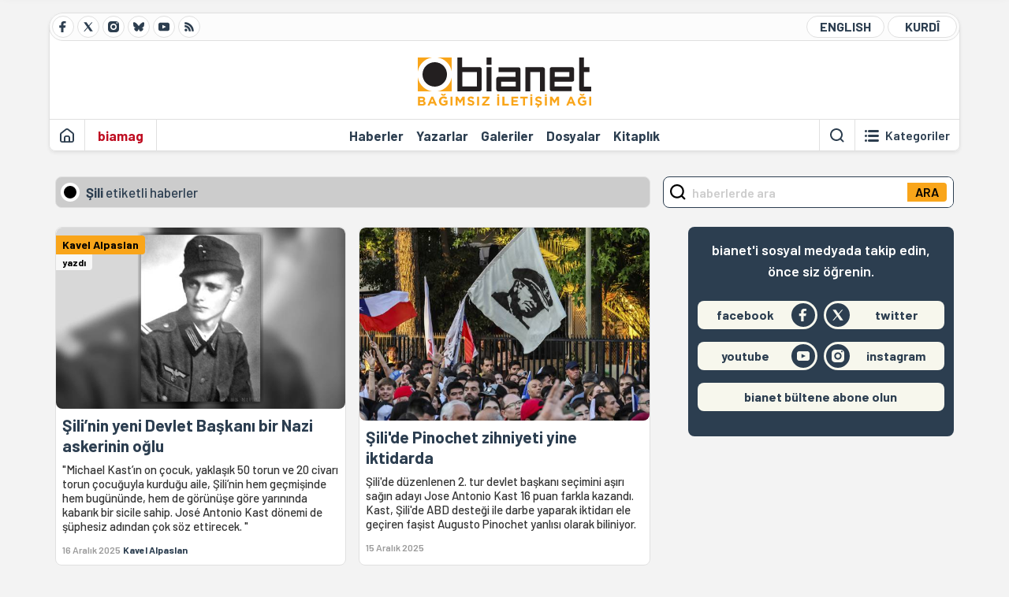

--- FILE ---
content_type: text/html; charset=utf-8
request_url: https://bianet.org/etiket/sili-1009
body_size: 16705
content:
<!DOCTYPE html><html lang=tr xml:lang=tr><head><script>window.dataLayer=window.dataLayer||[];window.dataLayer.push({'section':'Bianet'});</script><script>(function(w,d,s,l,i){w[l]=w[l]||[];w[l].push({'gtm.start':new Date().getTime(),event:'gtm.js'});var f=d.getElementsByTagName(s)[0],j=d.createElement(s),dl=l!='dataLayer'?'&l='+l:'';j.async=true;j.src='https://www.googletagmanager.com/gtm.js?id='+i+dl;f.parentNode.insertBefore(j,f);})(window,document,'script','dataLayer','GTM-T33QTD7');</script><meta charset=utf-8><meta name=viewport content="width=device-width, initial-scale=1, shrink-to-fit=no"><meta http-equiv=Content-Language content=tr><meta http-equiv=Cache-Control content="no-cache, no-store, must-revalidate"><meta http-equiv=Pragma content=no-cache><meta http-equiv=Expires content=0><link rel="shortcut icon" type=image/x-icon href=/favicon.ico><title>Şili - Bianet</title><meta itemprop=description name=description property=og:description content=""><meta itemprop=keywords name=keywords content=""><meta itemprop=identifier name=categoryid content=1009><meta property=og:title content=Şili><meta property=og:url itemprop=url content=https://bianet.org/etiket/sili-1009><meta name=twitter:url content=https://bianet.org/etiket/sili-1009><meta name=twitter:title content=Şili><meta name=twitter:description content=""><meta itemprop=genre content=News><meta itemprop=inLanguage content=tr-TR><meta itemprop=ogType property=og:type content=article><meta property=og:type content=article><meta name=msapplication-starturl content=https://bianet.org><meta name=twitter:card content=summary_large_image><meta name=twitter:widgets:new-embed-design content=on><meta name=twitter:widgets:csp content=on><link rel=canonical href=https://bianet.org/etiket/sili-1009><link rel=preconnect href=https://fonts.googleapis.com><link rel=preconnect href=https://fonts.gstatic.com crossorigin><link href="https://fonts.googleapis.com/css2?family=Barlow:ital,wght@0,400;0,500;0,600;0,700;1,400;1,500;1,600;1,700&amp;display=swap" rel=stylesheet><link rel=stylesheet href="/assets/css/main.css?v=rF0UcM0bW-J5Dpal-TQ0PkMc4VpxKuBonXeKKLg_blk" media=screen><link rel=stylesheet href=/assets/js/vendor/lightGallery/css/lightgallery-bundle.min.css media=none onload="if(media!='screen')media='screen'"><link rel=stylesheet href=/assets/js/vendor/select2/css/select2.min.css media=none onload="if(media!='screen')media='screen'"><link rel=stylesheet href="/assets/js/vendor/select2/css/select2-biatheme.css?v=EBJ32YPL0nz7-elwZf4CNSp3AmoIC2mpCJ3w4mteMWI" media=none onload="if(media!='screen')media='screen'"><script async src=https://securepubads.g.doubleclick.net/tag/js/gpt.js crossorigin=anonymous></script><script>window.googletag=window.googletag||{cmd:[]};googletag.cmd.push(function(){googletag.defineSlot('/23095218034/masthead_mobil',[300,100],'div-gpt-ad-1765913091729-0').addService(googletag.pubads());googletag.defineSlot('/23095218034/habarsonu_mobil',[[300,250],[336,280]],'div-gpt-ad-1765913132123-0').addService(googletag.pubads());googletag.defineSlot('/23095218034/habarsonu_desktop',[[960,90],[970,66],'fluid',[950,90],[980,90],[970,250],[970,90],[980,120]],'div-gpt-ad-1765913171830-0').addService(googletag.pubads());googletag.defineSlot('/23095218034/sidebar2',[[336,280],[300,250]],'div-gpt-ad-1765913200437-0').addService(googletag.pubads());googletag.defineSlot('/23095218034/sidebar-2',[[336,280],[300,250]],'div-gpt-ad-1765913228340-0').addService(googletag.pubads());googletag.defineSlot('/23095218034/sayfa_alti',[[300,250],[300,31],[300,75],[336,280],[300,50],[300,100],[320,100],[320,50]],'div-gpt-ad-1765913306932-0').addService(googletag.pubads());googletag.defineSlot('/23095218034/1',[[750,200],[728,90],[960,90],[750,100],[970,90],[970,250],[970,66],[750,300],[950,90]],'div-gpt-ad-1765913343676-0').addService(googletag.pubads());googletag.pubads().enableSingleRequest();googletag.pubads().collapseEmptyDivs();googletag.enableServices();});</script><ins data-publisher=adm-pub-6296092264 data-ad-network=667c219d865235b64ada3ccb data-ad-size="[[320, 100]], [[970, 90]]" class=adm-ads-area></ins><script src=https://static.cdn.admatic.com.tr/showad/showad.min.js></script><script>window.yaContextCb=window.yaContextCb||[]</script><script src=https://yandex.ru/ads/system/context.js async></script><script>history.scrollRestoration="manual";var adsStatus=true;</script><script type=application/javascript src=https://news.google.com/swg/js/v1/swg-basic.js></script><script>(self.SWG_BASIC=self.SWG_BASIC||[]).push(basicSubscriptions=>{basicSubscriptions.setOnEntitlementsResponse(entitlementsPromise=>{entitlementsPromise.then(entitlements=>{if(entitlements.enablesThisWithCacheableEntitlements()){adsStatus=false;window.addEventListener('load',function(){var ads=document.querySelectorAll('ins');ads.forEach(function(ad){ad.remove();});});basicSubscriptions.dismissSwgUI();}});});basicSubscriptions.init({type:"NewsArticle",isPartOfType:["Product"],isPartOfProductId:"CAowxYmcCw:openaccess",clientOptions:{theme:"light",lang:"tr"},});});</script><body><noscript><iframe src="https://www.googletagmanager.com/ns.html?id=GTM-T33QTD7" height=0 width=0 style=display:none;visibility:hidden></iframe></noscript><header class=header--desktop><div class='container header-wrapper shadow-sm'><div class='top-bar row'><div class='social col-4'><a href=https://www.facebook.com/bagimsiziletisimagi class='btn btn--social btn--circle btn--social--facebook' target=_blank><img src=https://static.bianet.org/icons/icon-facebook.svg alt="Facebook'ta Bianet"></a> <a href=https://twitter.com/bianet_org class='btn btn--social btn--circle btn--social--twitter' target=_blank><img src=https://static.bianet.org/icons/icon-twitter.svg alt="Twitter'da Bianet"></a> <a href=https://www.instagram.com/bianetorg class='btn btn--social btn--circle btn--social--instagram' target=_blank><img src=https://static.bianet.org/icons/icon-instagram.svg alt="Instagram'da Bianet"></a> <a href=https://bsky.app/profile/bianet.org class='btn btn--social btn--circle btn--social--bluesky' target=_blank><img src=https://static.bianet.org/icons/icon-bluesky.svg alt="Bluesky'da Bianet"></a> <a href=https://www.youtube.com/user/bianetorg class='btn btn--social btn--circle btn--social--youtube' target=_blank><img src=https://static.bianet.org/icons/icon-youtube.svg alt="Youtube'da Bianet"></a> <a href=/rss/bianet class='btn btn--social btn--circle btn--social--rss' target=_blank><img src=https://static.bianet.org/icons/icon-rss.svg alt="Bianet RSS"></a></div><div class='empty col-4'></div><div class='language col-4'><a href=/english class='btn btn--language btn--round-full btn--language--english'>ENGLISH</a> <a href=/kurdi class='btn btn--language btn--round-full btn--language--kurdi'>KURDÎ</a></div></div><div class=mid-bar><div class=row><div class=col-auto><div class=empty></div></div><div class=col><a href='/' class=logo><img src=https://static.bianet.org/logos/bianet-logo.svg alt='bianet-Bağımsız İletişim Ağı'></a></div><div class=col-auto><div class=empty></div></div></div></div><div class=bottom-bar><div class=row><div class=col-2><div class=left-part><a href='/' class='btn btn--icon'><img src=https://static.bianet.org/icons/icon-home.svg alt='Ana Sayfa'></a><div class='vline ms-1'></div><a href=/biamag class='btn btn--text highlight-2'><span>biamag</span></a><div class=vline></div></div></div><div class=col-8><div class=center-part><a href=/haberler class='btn btn--text'><span>Haberler</span><span class=indicator></span></a> <a href=/yazarlar class='btn btn--text'><span>Yazarlar</span><span class=indicator></span></a> <a href=/galeriler class='btn btn--text'><span>Galeriler</span><span class=indicator></span></a> <a href=/dosyalar class='btn btn--text'><span>Dosyalar</span><span class=indicator></span></a> <a href=/bia-kitapligi class='btn btn--text'><span>Kitapl&#x131;k</span><span class=indicator></span></a><div id=DivHeader1></div></div></div><div class=col-2><div class=right-part><div class=vline></div><a href=/arama class='btn btn--icon'><img src=https://static.bianet.org/icons/icon-search.svg alt=Ara></a><div class='vline me-1'></div><a class='btn btn--icon-text btn--toggle-categories'><img class=off src=https://static.bianet.org/icons/icon-categories.svg alt='Kategorileri Göster'><img class=on src=https://static.bianet.org/icons/icon-close.svg alt='Kategorileri Gizle'><span tabindex=0>Kategoriler</span></a></div></div></div></div></div><div class='container category-wrapper'><div class=row><div class=col-12><div class='center-part shadow-sm' id=DivHeader2></div></div></div></div></header><header class=header--desktop-sticky><div class='container-fluid header-wrapper shadow'><div class='top-bar row'><div class='social col-4'><a href=https://www.facebook.com/bagimsiziletisimagi class='btn btn--social btn--circle btn--social--facebook' target=_blank><img src=https://static.bianet.org/icons/icon-facebook.svg alt="Facebook' ta Bianet"></a> <a href=https://twitter.com/bianet_org class='btn btn--social btn--circle btn--social--twitter' target=_blank><img src=https://static.bianet.org/icons/icon-twitter.svg alt="Twitter' da Bianet"></a> <a href=https://www.instagram.com/bianetorg class='btn btn--social btn--circle btn--social--instagram' target=_blank><img src=https://static.bianet.org/icons/icon-instagram.svg alt="Instagram' da Bianet"></a> <a href=https://www.youtube.com/user/bianetorg class='btn btn--social btn--circle btn--social--youtube' target=_blank><img src=https://static.bianet.org/icons/icon-youtube.svg alt="Youtube' da Bianet"></a> <a href=/rss/bianet class='btn btn--social btn--circle btn--social--rss' target=_blank><img src=https://static.bianet.org/icons/icon-rss.svg alt="Bianet RSS"></a></div><div class='logo col-4'><a href="/"><img src=https://static.bianet.org/logos/bianet-logo-md.svg alt="bianet-Bağımsız İletişim Ağı"></a></div><div class='language col-4'><a href=/english class='btn btn--language btn--round-full btn--language--english'>ENGLISH</a> <a href=/kurdi class='btn btn--language btn--round-full btn--language--kurdi'>KURDÎ</a></div></div></div></header><header class=header--mobile><div class='container-fluid header-wrapper shadow'><div class=row><div class='left-part col-2'><a href=/arama class='btn btn--icon search'><img src=https://static.bianet.org/icons/icon-search-mobile.svg alt=Ara></a> <a href='/' class='btn btn--icon home'><img src=https://static.bianet.org/icons/icon-home-mobile.svg alt='Ana Sayfa'></a></div><div class='center-part col-8'><a href="/"><img src=https://static.bianet.org/logos/bianet-logo-sm.svg alt="bianet-Bağımsız İletişim Ağı"></a></div><div class='right-part col-2'><a class='btn btn--icon sidebar-switch'><img class=open src=https://static.bianet.org/icons/icon-menu-mobile.svg alt='Menü Göster'><img class=close src=https://static.bianet.org/icons/icon-close-mobile.svg alt='Menü Gizle'></a></div></div></div><div id=mobile-menu class=sidenav><div class=sidenav__content><div class=container-md><div class='row user d-none'></div><div class='row links'><div class=col><div class=wrapper-1><a href="/" class='btn btn--text'><span>bianet</span></a> <a href=/biamag class='btn btn--text'><span>biamag</span></a> <a href=/english class='btn btn--text'><span>english</span></a> <a href=/kurdi class='btn btn--text'><span>kurdî</span></a></div><div id=DivHeader3></div><div class=title>B&#xD6;L&#xDC;MLER</div><div class=wrapper-2><a href=/haberler class='btn btn--text'><span>Haberler</span></a> <a href=/yazarlar class='btn btn--text'><span>Yazarlar</span></a> <a href=/dosyalar class='btn btn--text'><span>&#xD6;zel Dosyalar</span></a> <a href=/projeler class='btn btn--text'><span>Projeler</span></a> <a href=/bia-kitapligi class='btn btn--text'><span>Kitapl&#x131;k</span></a> <a href=/galeriler class='btn btn--text'><span>Galeriler</span></a> <a href=/arama class='btn btn--text'><span>Sitede Ara</span></a></div><div class=title>KATEGOR&#x130;LER</div><div class=wrapper-3><div id=DivHeader4></div></div><div class=title>SOSYAL MEDYA</div><div class=wrapper-5><a href=https://www.facebook.com/bagimsiziletisimagi class='btn btn--text' target=_blank><span>Facebook</span></a> <a href=https://twitter.com/bianet_org class='btn btn--text' target=_blank><span>Twitter</span></a> <a href=https://www.youtube.com/user/bianetorg class='btn btn--text' target=_blank><span>Youtube</span></a> <a href=https://www.instagram.com/bianetorg class='btn btn--text' target=_blank><span>Instagram</span></a> <a href=/rss/bianet class='btn btn--text' target=_blank><span>RSS</span></a> <a href=https://eepurl.com/bEeFmn class='btn btn--text' target=_blank><span>E-b&#xFC;lten</span></a></div><div class=title>KURUMSAL</div><div class=wrapper-4><a href=/hakkimizda class='btn btn--text'><span>Hakk&#x131;m&#x131;zda</span></a> <a href=/hakkimizda#iletisim class='btn btn--text'><span>&#x130;leti&#x15F;im</span></a> <a href=/page/kvkk-politikasi-285337 class='btn btn--text'><span>KVKK Politikas&#x131;</span></a> <a href=/page/gizlilik-sozlesmesi-285338 class='btn btn--text'><span>Gizlilik S&#xF6;zle&#x15F;mesi</span></a></div></div></div></div></div><div class=sidenav__footer><div class=logo><img src=https://static.bianet.org/logos/bianet-logo.svg alt="Bianet - Bağımsız İletişim Ağı"></div></div></div></header><scripts></scripts><main class="page-tag balanced"><div class=container-md><div class=row><div class="col-12 col-lg-8"><div class=column-1><section><div class="section__title title-big"><div class=dot><span></span></div><h1 class=title><span>Şili</span><span class='d-none d-md-inline' style=font-weight:500> etiketli haberler</span></h1></div><div class="row section__content"><div class="col-12 col-sm-6 mb-2"><a href=/yazi/silinin-yeni-devlet-baskani-bir-nazi-askerinin-oglu-314550 class="ccard ccard--news ccard--news-large w-meta-full w-desc w-bg h-100"><div class=badge-wrapper><div class=badge-left><div class=badge-icon><img src=https://static.bianet.org/icons/icon-badge-pencil.svg alt="Şili’nin yeni Devlet Başkanı bir Nazi askerinin oğlu"></div><div class=info><div class=line-1>Kavel Alpaslan</div><div class=line-2>yazd&#x131;</div></div></div><div class=badge-right></div></div><div class=img-wrapper><img src=https://static.bianet.org/list-yazi/2025/12/16/silinin-yeni-devlet-baskani-bir-nazi-askerinin-oglu.jpg alt="Şili’nin yeni Devlet Başkanı bir Nazi askerinin oğlu" loading=lazy></div><div class=info-wrapper><div class=txt-wrapper><h5 class=headline>&#x15E;ili&#x2019;nin yeni Devlet Ba&#x15F;kan&#x131; bir Nazi askerinin o&#x11F;lu</h5><div class=desc>&quot;Michael Kast&#x2019;&#x131;n on &#xE7;ocuk, yakla&#x15F;&#x131;k 50 torun ve 20 civar&#x131; torun &#xE7;ocu&#x11F;uyla kurdu&#x11F;u aile, &#x15E;ili&#x2019;nin hem ge&#xE7;mi&#x15F;inde hem bug&#xFC;n&#xFC;nde, hem de g&#xF6;r&#xFC;n&#xFC;&#x15F;e g&#xF6;re yar&#x131;n&#x131;nda kabar&#x131;k bir sicile sahip. Jos&#xE9; Antonio Kast d&#xF6;nemi de &#x15F;&#xFC;phesiz ad&#x131;ndan &#xE7;ok s&#xF6;z ettirecek. &quot;</div></div><div class=meta-wrapper><span class=date>16 Aral&#x131;k 2025</span> <span class=author>Kavel Alpaslan</span></div></div></a></div><div class="col-12 col-sm-6 mb-2"><a href=/haber/sili-de-pinochet-zihniyeti-yine-iktidarda-314514 class="ccard ccard--news ccard--news-large w-meta-full w-desc w-bg h-100"><div class=badge-wrapper><div class=badge-left></div><div class=badge-right></div></div><div class=img-wrapper><img src=https://static.bianet.org/list-haber/2025/12/15/sili-de-pinochet-zihniyeti-yine-iktidarda-1.jpg alt="Şili'de Pinochet zihniyeti yine iktidarda" loading=lazy></div><div class=info-wrapper><div class=txt-wrapper><h5 class=headline>&#x15E;ili&#x27;de Pinochet zihniyeti yine iktidarda</h5><div class=desc>&#x15E;ili&#x27;de d&#xFC;zenlenen 2. tur devlet ba&#x15F;kan&#x131; se&#xE7;imini a&#x15F;&#x131;r&#x131; sa&#x11F;&#x131;n aday&#x131; Jose Antonio Kast 16 puan farkla kazand&#x131;. Kast, &#x15E;ili&#x27;de ABD deste&#x11F;i ile darbe yaparak iktidar&#x131; ele ge&#xE7;iren fa&#x15F;ist Augusto Pinochet yanl&#x131;s&#x131; olarak biliniyor.</div></div><div class=meta-wrapper><span class=date>15 Aral&#x131;k 2025</span> <span class=author></span></div></div></a></div><div class="col-12 col-sm-6 mb-2"><a href=/yazi/silinin-degisen-kaderi-nasil-yapmamali-313755 class="ccard ccard--news ccard--news-large w-meta-full w-desc w-bg h-100"><div class=badge-wrapper><div class=badge-left><div class=badge-icon><img src=https://static.bianet.org/icons/icon-badge-pencil.svg alt="Şili’nin değişen kaderi: Nasıl yapmamalı?"></div><div class=info><div class=line-1>Kavel Alpaslan</div><div class=line-2>yazd&#x131;</div></div></div><div class=badge-right></div></div><div class=img-wrapper><img src=https://static.bianet.org/list-yazi/2025/11/21/silinin-degisen-kaderi-nasil-yapmamali.png alt="Şili’nin değişen kaderi: Nasıl yapmamalı?" loading=lazy></div><div class=info-wrapper><div class=txt-wrapper><h5 class=headline>&#x15E;ili&#x2019;nin de&#x11F;i&#x15F;en kaderi: Nas&#x131;l yapmamal&#x131;?</h5><div class=desc>&quot;Boric d&#xF6;nemi h&#xFC;sranla an&#x131;lacak. Soka&#x11F;&#x131;n devrimci enerjisini &#xF6;nce absorbe edip sonra kendi yok olu&#x15F;uyla birlikte t&#xFC;mden ortadan kald&#x131;ran bir ba&#x15F;ka &#x2018;SYRIZA&#x2019; &#xF6;rne&#x11F;i gibi hat&#x131;rlanacak. Bu sebeple &#x15E;ili se&#xE7;imlerinde a&#x15F;&#x131;r&#x131;-sa&#x11F;&#x131;n y&#xFC;kseli&#x15F;ini vurgularken sol i&#xE7;in &#xE7;&#x131;kar&#x131;lacak dersleri ihmal etmemek gerekiyor.&quot;</div></div><div class=meta-wrapper><span class=date>21 Kas&#x131;m 2025</span> <span class=author>Kavel Alpaslan</span></div></div></a></div><div class="col-12 col-sm-6 mb-2"><a href=/haber/sili-cumhurbaskanligi-komunist-jara-ile-sagci-kast-arasinda-ikinci-tura-kaldi-313627 class="ccard ccard--news ccard--news-large w-meta-full w-desc w-bg h-100"><div class=badge-wrapper><div class=badge-left></div><div class=badge-right></div></div><div class=img-wrapper><img src=https://static.bianet.org/list-haber/2025/11/18/sili-cumhurbaskanligi-komunist-jara-ile-sagci-kast-arasinda-ikinci-tura-kaldi.jpeg alt="Şili: Cumhurbaşkanlığı Komünist Jara ile sağcı Kast arasında ikinci tura kaldı" loading=lazy></div><div class=info-wrapper><div class=txt-wrapper><h6 class=surheadline>PARLAMENTODA &#xC7;O&#x11E;UNLUK SA&#x11E;A GE&#xC7;T&#x130;</h6><h5 class=headline>&#x15E;ili: Cumhurba&#x15F;kanl&#x131;&#x11F;&#x131; Kom&#xFC;nist Jara ile sa&#x11F;c&#x131; Kast aras&#x131;nda ikinci tura kald&#x131;</h5><div class=desc>16 Kas&#x131;m&#x27;da y&#xFC;zde 85 kat&#x131;l&#x131;mla sona eren genel se&#xE7;imlerde Gabriel Bori&#xE7;&#x27;in &quot;&#x15E;ili i&#xE7;in Birlik&quot; bloku aday&#x131; Kom&#xFC;nist Partili Jeanette Jara en &#xE7;ok oyu ald&#x131;: Y&#xFC;zde 27. Sa&#x11F; partilerin y&#xFC;zde 70&#x27;e varan toplam oyu Cumhuriyet&#xE7;i Kast&#x27;a giderse ikinci turda 2021 tablosu tersine d&#xF6;nebilir.</div></div><div class=meta-wrapper><span class=date>18 Kas&#x131;m 2025</span> <span class=author></span></div></div></a></div><div class="ads d-sm-none"><div id=DivAds-Between1-349463724></div><scripts></scripts></div><div class="col-12 col-sm-6 mb-2"><a href=/haber/dunyanin-en-kurak-colu-atacama-da-cicekler-acti-312263 class="ccard ccard--news ccard--news-large w-meta-full w-desc w-bg h-100"><div class=badge-wrapper><div class=badge-left></div><div class=badge-right></div></div><div class=img-wrapper><img src=https://static.bianet.org/list-haber/2025/10/06/dunyanin-en-kurak-colu-atacama-da-cicekler-acti.png alt="Dünyanın en kurak çölü Atacama'da çiçekler açtı" loading=lazy></div><div class=info-wrapper><div class=txt-wrapper><h5 class=headline>D&#xFC;nyan&#x131;n en kurak &#xE7;&#xF6;l&#xFC; Atacama&#x27;da &#xE7;i&#xE7;ekler a&#xE7;t&#x131;</h5><div class=desc>&#x15E;ili&#x27;nin kuzeyindeki ola&#x11F;and&#x131;&#x15F;&#x131; ya&#x11F;&#x131;&#x15F;lar&#x131;n ard&#x131;ndan &#xE7;&#xF6;lde a&#xE7;an mor ve beyaz tonlar&#x131;nda kilometrelerce uzanan &#xE7;i&#xE7;ekleri foto&#x11F;raf&#xE7;&#x131; Lucas Aguayo Araos foto&#x11F;raflad&#x131;.</div></div><div class=meta-wrapper><span class=date>6 Ekim 2025</span> <span class=author></span></div></div></a></div><div class="col-12 col-sm-6 mb-2"><a href=/yazi/siliden-fransaya-bir-duvar-ve-dahasi-306355 class="ccard ccard--news ccard--news-large w-meta-full w-desc w-bg h-100"><div class=badge-wrapper><div class=badge-left><div class=badge-icon><img src=https://static.bianet.org/icons/icon-badge-pencil-biamag.svg alt="Şili’den Fransa’ya bir duvar ve dahası"></div><div class=info><div class=line-1>Ege Tonga</div><div class=line-2>yazd&#x131;</div></div></div><div class=badge-right></div></div><div class=img-wrapper><img src=https://static.bianet.org/list-yazi/2025/04/11/siliden-fransaya-bir-duvar-ve-dahasi.jpg alt="Şili’den Fransa’ya bir duvar ve dahası" loading=lazy></div><div class=info-wrapper><div class=txt-wrapper><h5 class=headline>&#x15E;ili&#x2019;den Fransa&#x2019;ya bir duvar ve dahas&#x131;</h5><div class=desc>&#x201C;Duvar, yaln&#x131;zca bir sanat eseri de&#x11F;il, ayn&#x131; zamanda dayan&#x131;&#x15F;ma, haf&#x131;za ve kolektif kimli&#x11F;in simgesi. Bask&#x131;ya kar&#x15F;&#x131; bir direni&#x15F; mesaj&#x131;, hatta daha iyi bir gelecek i&#xE7;in umut ifadesi.&quot;</div></div><div class=meta-wrapper><span class=date>12 Nisan 2025</span> <span class=author>Ege Tonga</span></div></div></a></div><div class="col-12 col-sm-6 mb-2"><a href=/yazi/sokagin-ogrettikleri-silideki-gosteriler-306213 class="ccard ccard--news ccard--news-large w-meta-full w-desc w-bg h-100"><div class=badge-wrapper><div class=badge-left><div class=badge-icon><img src=https://static.bianet.org/icons/icon-badge-pencil.svg alt="Sokağın öğrettikleri: Şili’deki gösteriler"></div><div class=info><div class=line-1>Kavel Alpaslan</div><div class=line-2>yazd&#x131;</div></div></div><div class=badge-right></div></div><div class=img-wrapper><img src=https://static.bianet.org/list-yazi/2025/04/10/sokagin-ogrettikleri-silideki-gosteriler.png alt="Sokağın öğrettikleri: Şili’deki gösteriler" loading=lazy></div><div class=info-wrapper><div class=txt-wrapper><h5 class=headline>Soka&#x11F;&#x131;n &#xF6;&#x11F;rettikleri: &#x15E;ili&#x2019;deki g&#xF6;steriler</h5><div class=desc>Eylem s&#xFC;recine gelindi&#x11F;inde dikkat &#xE7;eken sadece kalabal&#x131;klar&#x131;n niceli&#x11F;i de&#x11F;ildir. &#xD6;yle ki kitlelerin kendili&#x11F;inden &#xF6;rg&#xFC;tledi&#x11F;i halk meclisleri, emek meclisleri ve &#xF6;&#x11F;renci meclisleri s&#xFC;recin geri ad&#x131;m atmadan uzun s&#xFC;reye yay&#x131;lmas&#x131;n&#x131; m&#xFC;mk&#xFC;n k&#x131;lar.</div></div><div class=meta-wrapper><span class=date>7 Nisan 2025</span> <span class=author>Kavel Alpaslan</span></div></div></a></div><div class="col-12 col-sm-6 mb-2"><a href=/haber/silide-elektrik-kesintisi-nedeniyle-ohal-ilan-edildi-304899 class="ccard ccard--news ccard--news-large w-meta-full w-desc w-bg h-100"><div class=badge-wrapper><div class=badge-left></div><div class=badge-right></div></div><div class=img-wrapper><img src=https://static.bianet.org/list-haber/2025/02/26/silide-elektrik-kesintisi-nedeniyle-ohal-ilan-edildi.jpg alt="Şili’de elektrik kesintisi nedeniyle OHAL ilan edildi" loading=lazy></div><div class=info-wrapper><div class=txt-wrapper><h5 class=headline>&#x15E;ili&#x2019;de elektrik kesintisi nedeniyle OHAL ilan edildi</h5><div class=desc>Yerel kaynaklara g&#xF6;re, baz&#x131; b&#xF6;lgelerde elektrik kademeli olarak geri verilmeye ba&#x15F;lan&#x131;rken, ani voltaj de&#x11F;i&#x15F;iklikleri nedeniyle bir&#xE7;ok buzdolab&#x131;, &#xE7;ama&#x15F;&#x131;r makinesi ve bula&#x15F;&#x131;k makinesi zarar g&#xF6;rd&#xFC;.</div></div><div class=meta-wrapper><span class=date>26 &#x15E;ubat 2025</span> <span class=author></span></div></div></a></div><div class=most-read-contents-mobile></div><scripts></scripts><div class="col-12 col-sm-6"><a href=/yazi/salvador-allende-yi-ve-sili-de-karsi-devrimi-hatirlamak-299491 class="ccard ccard--news ccard--news-medium ccard--news-medium--mobile-h w-meta-full"><div class=badge-wrapper><div class=badge-left><div class=badge-icon><img src=https://static.bianet.org/icons/icon-badge-pencil.svg alt="Salvador Allende'yi ve Şili'de karşı devrimi hatırlamak"></div><div class=info><div class=line-1>bianet</div><div class=line-2>&#xC7;eviri</div></div></div><div class=badge-right></div></div><div class=img-wrapper><img src=https://static.bianet.org/list-yazi/2024/09/10/salvador-allende-yi-ve-sili-de-karsi-devrimi-hatirlamak.jpg alt="Salvador Allende'yi ve Şili'de karşı devrimi hatırlamak" loading=lazy></div><div class=info-wrapper><div class=txt-wrapper><h6 class=surheadline>F&#x130;L&#x130;P&#x130;NL&#x130; AKADEM&#x130;SYEN VE S&#x130;YASET&#xC7;&#x130; WALDEN BELLO YAZDI</h6><h5 class=headline>Salvador Allende&#x27;yi ve &#x15E;ili&#x27;de kar&#x15F;&#x131; devrimi hat&#x131;rlamak</h5><div class=desc>K&#x131;sacas&#x131;, ABD m&#xFC;dahalesi ger&#xE7;ekle&#x15F;ti, ancak ba&#x15F;ar&#x131;l&#x131; olmas&#x131;n&#x131;n nedeni, zaten devam eden ve temeli orta s&#x131;n&#x131;fa dayanan bir kar&#x15F;&#x131; devrim s&#xFC;recine dahil edilmi&#x15F; olmas&#x131;yd&#x131;. CIA&#x2019;in istikrars&#x131;zla&#x15F;t&#x131;rma &#xE7;abalar&#x131;, sa&#x11F;&#x131;n zaferine katk&#x131;da bulunan fakt&#xF6;rlerden sadece biriydi, ancak belirleyici olan de&#x11F;ildi.</div></div><div class=meta-wrapper><span class=date>11 Eyl&#xFC;l 2024</span> <span class=author></span></div></div></a></div><div class="col-12 col-sm-6"><a href=/haber/silide-yeni-anayasaya-ikinci-hayir-289426 class="ccard ccard--news ccard--news-medium ccard--news-medium--mobile-h w-meta-full"><div class=badge-wrapper><div class=badge-left></div><div class=badge-right></div></div><div class=img-wrapper><img src=https://static.bianet.org/list-haber/2023/12/18/silide-yeni-anayasaya-ikinci-hayir.jpg alt="Şili’de yeni Anayasa’ya ikinci “hayır”" loading=lazy></div><div class=info-wrapper><div class=txt-wrapper><h5 class=headline>&#x15E;ili&#x2019;de yeni Anayasa&#x2019;ya ikinci &#x201C;hay&#x131;r&#x201D;</h5><div class=desc>Referandumda yeni Anayasa&#x2019;n&#x131;n y&#xFC;r&#xFC;rl&#xFC;&#x11F;e girmesini isteyenlerin oran&#x131; y&#xFC;zde 44,24, istemeyenlerin oran&#x131; y&#xFC;zde 55,76 oldu.</div></div><div class=meta-wrapper><span class=date>18 Aral&#x131;k 2023</span> <span class=author></span></div></div></a></div><div class="col-12 col-sm-6"><a href=/haber/solcu-devlet-baskanlari-israil-buyukelcilerini-geri-cagirdi-287269 class="ccard ccard--news ccard--news-medium ccard--news-medium--mobile-h w-meta-full"><div class=badge-wrapper><div class=badge-left></div><div class=badge-right></div></div><div class=img-wrapper><img src=https://static.bianet.org/list-haber/2023/11/01/solcu-devlet-baskanlari-israil-buyukelcilerini-geri-cagirdi.jpg alt="Solcu devlet başkanları İsrail büyükelçilerini geri çağırdı" loading=lazy></div><div class=info-wrapper><div class=txt-wrapper><h6 class=surheadline>LAT&#x130;N AMER&#x130;KA</h6><h5 class=headline>Solcu devlet ba&#x15F;kanlar&#x131; &#x130;srail b&#xFC;y&#xFC;kel&#xE7;ilerini geri &#xE7;a&#x11F;&#x131;rd&#x131;</h5><div class=desc>&#x130;srail&#x27;in sald&#x131;r&#x131;lar&#x131;n&#x131; protesto eden solcu liderlerin y&#xF6;netti&#x11F;i Kolombiya ve &#x15E;ili, Tel Aviv b&#xFC;y&#xFC;kel&#xE7;ilerini geri &#xE7;a&#x11F;&#x131;r&#x131;rken, Bolivya ise &#x130;srail ile t&#xFC;m diplomatik ili&#x15F;kilerini kesti.</div></div><div class=meta-wrapper><span class=date>1 Kas&#x131;m 2023</span> <span class=author></span></div></div></a></div><div class="col-12 col-sm-6"><a href=/haber/sili-de-darbenin-50-yilinda-50-fikir-durust-bir-dusunme-ani-283846 class="ccard ccard--news ccard--news-medium ccard--news-medium--mobile-h w-meta-full"><div class=badge-wrapper><div class=badge-left></div><div class=badge-right></div></div><div class=img-wrapper><img src=https://static.bianet.org/system/uploads/1/articles/spot_image/000/283/846/original/asd.jpg alt="Şili’de darbenin 50. Yılında 50 fikir: dürüst bir düşünme anı" loading=lazy></div><div class=info-wrapper><div class=txt-wrapper><h6 class=surheadline>&#x15E;&#x130;L&#x130;&#x27;DE 11 EYL&#xDC;L 1973 DARBES&#x130;</h6><h5 class=headline>&#x15E;ili&#x2019;de darbenin 50. Y&#x131;l&#x131;nda 50 fikir: d&#xFC;r&#xFC;st bir d&#xFC;&#x15F;&#xFC;nme an&#x131;</h5><div class=desc>Toplumun farkl&#x131; kesiminden &#x15E;ilili kamuoyu &#xF6;nderleri, 11 Eyl&#xFC;l 1973 askeri darbesiyle par&#xE7;alanm&#x131;&#x15F; bir &#xFC;lke i&#xE7;in giri&#x15F;imler &#xF6;neriyor: Hakikat, haf&#x131;za, hak ve &#xF6;zg&#xFC;rl&#xFC;kler, tarihsel vicdan ve diyalog.</div></div><div class=meta-wrapper><span class=date>11 Eyl&#xFC;l 2023</span> <span class=author></span></div></div></a></div><div class="col-12 col-sm-6"><a href=/haber/sili-de-gocukte-mahsur-kalan-madencilere-1-4-milyon-dolar-tazminat-283557 class="ccard ccard--news ccard--news-medium ccard--news-medium--mobile-h w-meta-full"><div class=badge-wrapper><div class=badge-left></div><div class=badge-right></div></div><div class=img-wrapper><img src=https://static.bianet.org/system/uploads/1/articles/spot_image/000/283/557/original/00bb.jpg alt="Şili'de göçükte mahsur kalan madencilere 1,4 milyon dolar tazminat" loading=lazy></div><div class=info-wrapper><div class=txt-wrapper><h5 class=headline>&#x15E;ili&#x27;de g&#xF6;&#xE7;&#xFC;kte mahsur kalan madencilere 1,4 milyon dolar tazminat</h5><div class=desc>&#x15E;ili&#x2019;de g&#xF6;&#xE7;&#xFC;kte 69 g&#xFC;n mahsur kalan madencilere, 13 y&#x131;l sonra tazminat &#xF6;denecek. Madencilerin hikayesi &#x201C;Los 33&#x201D; filmine konu olmu&#x15F;tu.&#xA;&#xA;</div></div><div class=meta-wrapper><span class=date>5 Eyl&#xFC;l 2023</span> <span class=author></span></div></div></a></div><div class="col-12 col-sm-6"><a href=/haber/dunyada-zorla-kaybedilenler-anildi-283391 class="ccard ccard--news ccard--news-medium ccard--news-medium--mobile-h w-meta-full"><div class=badge-wrapper><div class=badge-left></div><div class=badge-right></div></div><div class=img-wrapper><img src=https://static.bianet.org/system/uploads/1/articles/spot_image/000/283/391/original/99bb.jpg alt="Dünyada zorla kaybedilenler anıldı" loading=lazy></div><div class=info-wrapper><div class=txt-wrapper><h5 class=headline>D&#xFC;nyada zorla kaybedilenler an&#x131;ld&#x131;</h5><div class=desc>G&#xFC;ney Amerika &#xFC;lkeleri ve Srebrenitsa&#x27;da Uluslararas&#x131; Zorla Kaybedilenler G&#xFC;n&#xFC;&#x2019;nde anma etkinlikleri d&#xFC;zenlendi.&#xA;&#xA;</div></div><div class=meta-wrapper><span class=date>31 A&#x11F;ustos 2023</span> <span class=author></span></div></div></a></div><div id=DivLatestAuthors-855852797></div><scripts></scripts><div class="col-12 col-sm-6"><a href=/haber/victor-jara-yi-olduren-eski-askerlerin-cezasi-onandi-283360 class="ccard ccard--news ccard--news-medium ccard--news-medium--mobile-h w-meta-full"><div class=badge-wrapper><div class=badge-left></div><div class=badge-right></div></div><div class=img-wrapper><img src=https://static.bianet.org/system/uploads/1/articles/spot_image/000/283/360/original/bvbbvb.jpg alt="Víctor Jara'yı öldüren eski askerlerin cezası onandı" loading=lazy></div><div class=info-wrapper><div class=txt-wrapper><h5 class=headline>V&#xED;ctor Jara&#x27;y&#x131; &#xF6;ld&#xFC;ren eski askerlerin cezas&#x131; onand&#x131;</h5><div class=desc>&#x15E;ili Y&#xFC;ksek Mahkemesi, devrimci sanat&#xE7;&#x131; V&#xED;ctor Jara&#x27;y&#x131; ka&#xE7;&#x131;r&#x131;p &#xF6;ld&#xFC;rmekten su&#xE7;lu bulunan yedi eski askerin hapis cezalar&#x131;n&#x131; onad&#x131;.&#xA;</div></div><div class=meta-wrapper><span class=date>30 A&#x11F;ustos 2023</span> <span class=author></span></div></div></a></div><div class="col-12 col-sm-6"><a href=/haber/sili-de-ogrenciler-guvenlik-yasasini-protesto-etti-277223 class="ccard ccard--news ccard--news-medium ccard--news-medium--mobile-h w-meta-full"><div class=badge-wrapper><div class=badge-left></div><div class=badge-right></div></div><div class=img-wrapper><img src=https://static.bianet.org/system/uploads/1/articles/spot_image/000/277/223/original/WWWWW.jpg alt="Şili'de öğrenciler güvenlik yasasını protesto etti" loading=lazy></div><div class=info-wrapper><div class=txt-wrapper><h5 class=headline>&#x15E;ili&#x27;de &#xF6;&#x11F;renciler g&#xFC;venlik yasas&#x131;n&#x131; protesto etti</h5><div class=desc>&#x15E;ili&#x27;de y&#xFC;zlerce &#xF6;&#x11F;renci, polisin silah kullanma yetkisini geni&#x15F;leten g&#xFC;venlik yasas&#x131;n&#x131; protesto etti.</div></div><div class=meta-wrapper><span class=date>13 Nisan 2023</span> <span class=author></span></div></div></a></div><div class="col-12 col-sm-6"><a href=/yazi/sili-boric-yonetimi-duzenle-uzlasti-276622 class="ccard ccard--news ccard--news-medium ccard--news-medium--mobile-h w-meta-full"><div class=badge-wrapper><div class=badge-left></div><div class=badge-right></div></div><div class=img-wrapper><img src=https://static.bianet.org/system/uploads/1/articles/spot_image/000/276/622/original/aykan_sever_(2).jpg alt="Şili-Boric yönetimi düzenle uzlaştı" loading=lazy></div><div class=info-wrapper><div class=txt-wrapper><h5 class=headline>&#x15E;ili-Boric y&#xF6;netimi d&#xFC;zenle uzla&#x15F;t&#x131;</h5><div class=desc>Boric se&#xE7;imleri kazansa da iktidar olamad&#x131;, daha do&#x11F;rusu rejimin politikalar&#x131;na boyun e&#x11F;di ya da &#xE7;izgi d&#x131;&#x15F;&#x131;na &#xE7;&#x131;kacak bir &#x15F;eyler yapamad&#x131;.</div></div><div class=meta-wrapper><span class=date>1 Nisan 2023</span> <span class=author>Aykan Sever</span></div></div></a></div><div class="col-12 col-sm-6"><a href=/haber/sili-de-orman-yangini-yasamini-yitirenleri-sayisi-artiyor-273755 class="ccard ccard--news ccard--news-medium ccard--news-medium--mobile-h w-meta-full"><div class=badge-wrapper><div class=badge-left></div><div class=badge-right></div></div><div class=img-wrapper><img src=https://static.bianet.org/system/uploads/1/articles/spot_image/000/273/755/original/Adsız_tasarım_(5).jpg alt="Şili'de orman yangını| Yaşamını yitirenleri sayısı artıyor" loading=lazy></div><div class=info-wrapper><div class=txt-wrapper><h5 class=headline>&#x15E;ili&#x27;de orman yang&#x131;n&#x131;| Ya&#x15F;am&#x131;n&#x131; yitirenleri say&#x131;s&#x131; art&#x131;yor</h5><div class=desc>&#x15E;ili&#x27;de 22 ki&#x15F;inin hayat&#x131;n&#x131; kaybetti&#x11F;i orman yang&#x131;n&#x131;nda hastanelerde tedavisi s&#xFC;ren 16 ki&#x15F;inin de durumunun kritik oldu&#x11F;u a&#xE7;&#x131;kland&#x131;.</div></div><div class=meta-wrapper><span class=date>5 &#x15E;ubat 2023</span> <span class=author></span></div></div></a></div><div class="col-12 col-sm-6"><a href=/haber/sili-insan-haklari-komisyonu-atanmislarin-anayasa-hazirlamasini-bm-ye-sikayet-etti-272350 class="ccard ccard--news ccard--news-medium ccard--news-medium--mobile-h w-meta-full"><div class=badge-wrapper><div class=badge-left></div><div class=badge-right></div></div><div class=img-wrapper><img src=https://static.bianet.org/system/uploads/1/articles/spot_image/000/272/350/original/şili.jpg alt="Şili İnsan Hakları Komisyonu atanmışların anayasa hazırlamasını BM'ye şikayet etti" loading=lazy></div><div class=info-wrapper><div class=txt-wrapper><h6 class=surheadline>&#x15E;&#x130;L&#x130;&#x27;DE ANAYASA &#xC7;IKMAZI</h6><h5 class=headline>&#x15E;ili &#x130;nsan Haklar&#x131; Komisyonu atanm&#x131;&#x15F;lar&#x131;n anayasa haz&#x131;rlamas&#x131;n&#x131; BM&#x27;ye &#x15F;ikayet etti</h5><div class=desc>Yeni Anayasa tasla&#x11F;&#x131; haz&#x131;rlama g&#xF6;revinin atanm&#x131;&#x15F; 24 ki&#x15F;ilik komisyona havale edilmesini &quot;&#x15E;ili halk&#x131;n&#x131;n kendi kaderini tayin hakk&#x131;n&#x131;n ihlali&quot; olarak g&#xF6;ren &#x130;nsan Haklar&#x131; Komisyonu, &#x15E;ili&#x27;yi BM &#x130;nsan Haklar&#x131; Y&#xFC;ksek Komiseri Volker T&#xFC;rk&#x27;e &#x15F;ikayet etti.</div></div><div class=meta-wrapper><span class=date>4 Ocak 2023</span> <span class=author></span></div></div></a></div><div class="col-12 col-sm-6"><a href=/haber/alti-bakan-degisti-boric-aci-verecekti-veriyor-ama-yapmak-zorundaydim-266853 class="ccard ccard--news ccard--news-medium ccard--news-medium--mobile-h w-meta-full"><div class=badge-wrapper><div class=badge-left></div><div class=badge-right></div></div><div class=img-wrapper><img src=https://static.bianet.org/system/uploads/1/articles/spot_image/000/266/853/original/şili.jpg alt="Altı bakan değişti | Boriç: &#34;Acı verecekti, veriyor ama yapmak zorundaydım&#34;" loading=lazy></div><div class=info-wrapper><div class=txt-wrapper><h6 class=surheadline>&#x15E;&#x130;L&#x130;&#x27;DE REFERANDUM&#x27;UN ARDINDAN</h6><h5 class=headline>Alt&#x131; bakan de&#x11F;i&#x15F;ti | Bori&#xE7;: &quot;Ac&#x131; verecekti, veriyor ama yapmak zorundayd&#x131;m&quot;</h5><div class=desc>Cumhurba&#x15F;kan&#x131; Gabriel Bori&#xE7;, referandum yenilgisini Kabine&#x27;de ve &quot;i&#xE7; kabine&quot; olarak kabul edilen &quot;Siyasal Komite&quot;de yapt&#x131;&#x11F;&#x131; de&#x11F;i&#x15F;ikliklerle kar&#x15F;&#x131;lad&#x131;. En etkili g&#xF6;revlere koalisyonun merkez ve merkez sol &#xFC;yelerini atad&#x131;, gen&#xE7;lik arkada&#x15F;lar&#x131;yla vedala&#x15F;t&#x131;.</div></div><div class=meta-wrapper><span class=date>7 Eyl&#xFC;l 2022</span> <span class=author></span></div></div></a></div></div></section></div></div><div class="col-12 col-lg-4 d-none d-lg-block"><div class=column-2><div class=search-box><div class=search-container id=search-box><div class=icon-container><img src=https://static.bianet.org/icons/icon-search.svg alt=""></div><div class=input-container><input type=text id=TbxSearch placeholder='haberlerde ara'><div class="btn btn--action" id=BtnSearch><span>ARA</span></div></div></div></div><scripts></scripts><div id=DivLatestAuthors-198896562></div><scripts></scripts><div class=ads><div id=DivAds-SideBar1-861149925></div><scripts></scripts></div><div id=DivSingleVideo></div><scripts></scripts><div class=most-read-contents></div><scripts></scripts><div class=ads><div id=DivAds-SideBar2-1260963118></div><scripts></scripts></div><section class=section--pushed><div class=section__content><div class="box box--social-media"><div class=wrapper><div class=intro-text>bianet'i sosyal medyada takip edin,<br>önce siz öğrenin.</div><div class=links><div class=row><div class="col link link-1"><a href=https://www.facebook.com/bagimsiziletisimagi target=_blank class=a-facebook><div class=txt>facebook</div><div class=img-wrapper><img src=https://static.bianet.org/icons/icon-facebook.svg alt=""></div></a></div><div class="col link link-reverse link-1"><a href=https://twitter.com/bianet_org target=_blank class=a-twitter><div class=txt>twitter</div><div class=img-wrapper><img src=https://static.bianet.org/icons/icon-twitter.svg alt=""></div></a></div></div><div class=row><div class="col link link-1"><a href=https://www.youtube.com/user/bianetorg target=_blank class=a-youtube><div class=txt>youtube</div><div class=img-wrapper><img src=https://static.bianet.org/icons/icon-youtube.svg alt=""></div></a></div><div class="col link link-reverse link-1"><a href=https://www.instagram.com/bianetorg target=_blank class=a-instagram><div class=txt>instagram</div><div class=img-wrapper><img src=https://static.bianet.org/icons/icon-instagram.svg alt=""></div></a></div></div><div class=row><div class="col link link-5"><a href=https://eepurl.com/bEeFmn target=_blank><div class=txt>bianet b&#xFC;ltene abone olun</div></a></div></div></div></div></div></div></section></div></div></div></div><div class=container><div class=row><div class=col-12><div class=ads><div id=DivAds-General1-366714474></div><scripts></scripts></div></div></div></div><div class=container-md><div class=row><div class=col-12><section><div class="row section__content"><div class="col-12 col-sm-6 col-xl-4"><a href=/haber/boric-koalisyonu-kurtarmak-icin-genclik-arkadaslarini-feda-etti-266852 class="ccard ccard--news ccard--news-medium ccard--news-medium--mobile-h w-meta-full"><div class=badge-wrapper><div class=badge-left></div><div class=badge-right></div></div><div class=img-wrapper><img src=https://static.bianet.org/system/uploads/1/articles/spot_image/000/266/852/original/boriç.jpg alt="&#34;Boriç, koalisyonu kurtarmak için gençlik arkadaşlarını feda etti&#34;" loading=lazy></div><div class=info-wrapper><div class=txt-wrapper><h6 class=surheadline>&#x15E;&#x130;L&#x130;&#x27;DE REFERANDUMUN ARDINDAN</h6><h5 class=headline>&quot;Bori&#xE7;, koalisyonu kurtarmak i&#xE7;in gen&#xE7;lik arkada&#x15F;lar&#x131;n&#x131; feda etti&quot;</h5><div class=desc>&#x15E;ili&#x27;de referandum sonras&#x131; ger&#xE7;ekle&#x15F;en kabine de&#x11F;i&#x15F;iklikleri, &#x130;spanya&#x27;n&#x131;n &#xF6;nde gelen &quot;sol&quot; gazetelerinden El Pais&#x27;te, Bori&#xE7;&#x27;in solu iktidar koalisyonunun k&#x131;y&#x131;s&#x131;na &#xE7;ekerken merkez sola alan a&#xE7;mas&#x131; olarak yorumland&#x131;.</div></div><div class=meta-wrapper><span class=date>7 Eyl&#xFC;l 2022</span> <span class=author></span></div></div></a></div><div class="col-12 col-sm-6 col-xl-4"><a href=/haber/silililer-en-ilerici-anayasa-yi-reddetti-266709 class="ccard ccard--news ccard--news-medium ccard--news-medium--mobile-h w-meta-full"><div class=badge-wrapper><div class=badge-left></div><div class=badge-right></div></div><div class=img-wrapper><img src=https://static.bianet.org/system/uploads/1/articles/spot_image/000/266/709/original/sonuç.jpg alt="Şilililer &#34;en ilerici Anayasa&#34;yı reddetti" loading=lazy></div><div class=info-wrapper><div class=txt-wrapper><h6 class=surheadline>4 EYL&#xDC;L REFERANDUMU</h6><h5 class=headline>&#x15E;ilililer &quot;en ilerici Anayasa&quot;y&#x131; reddetti</h5><div class=desc>&#x15E;ili&#x27;de ezici &#xE7;o&#x11F;unlukla se&#xE7;ilmi&#x15F; Anayasa Meclisi&#x27;nce, y&#xFC;r&#xFC;rl&#xFC;kteki Pinochet d&#xF6;neminden kalma anayasa yerine &#xF6;nerilen yeni Anayasa, ezici &#xE7;o&#x11F;unlukla reddedildi. Gayriresmi sonu&#xE7;lara g&#xF6;re se&#xE7;menlerin y&#xFC;zde 62&#x27;si &quot;red&quot; oyu kulland&#x131;. Kabul y&#xFC;zde 38&#x27;de kald&#x131;.</div></div><div class=meta-wrapper><span class=date>5 Eyl&#xFC;l 2022</span> <span class=author></span></div></div></a></div><div class="col-12 col-sm-6 col-xl-4"><a href=/haber/silililer-dunyanin-en-ilerici-anayasasini-oyluyor-266676 class="ccard ccard--news ccard--news-medium ccard--news-medium--mobile-h w-meta-full"><div class=badge-wrapper><div class=badge-left></div><div class=badge-right></div></div><div class=img-wrapper><img src=https://static.bianet.org/system/uploads/1/articles/spot_image/000/266/676/original/şili.jpg alt="Şilililer dünyanın en ilerici anayasasını oyluyor " loading=lazy></div><div class=info-wrapper><div class=txt-wrapper><h6 class=surheadline>4 EYL&#xDC;L REFERANDUMU</h6><h5 class=headline>&#x15E;ilililer d&#xFC;nyan&#x131;n en ilerici anayasas&#x131;n&#x131; oyluyor</h5><div class=desc>&#x15E;ili&#x27;de oylama ba&#x15F;lad&#x131;. Yeni anayasa kabul edilirse, devlet sosyal haklar&#x131; sa&#x11F;lamakla g&#xF6;revli olacak. Yerliler kendi kaderlerini tayin edecek. &#xC7;evre korunacak. Suyun &#xF6;zelle&#x15F;tirilmesi son bulacak. Kamuda cinsiyet e&#x15F;itli&#x11F;i ve cinsel &#xE7;e&#x15F;itlili&#x11F;e sayg&#x131; esas olacak.</div></div><div class=meta-wrapper><span class=date>3 Eyl&#xFC;l 2022</span> <span class=author></span></div></div></a></div><div class="col-12 col-sm-6 col-xl-4"><a href=/haber/sili-nin-demokratik-sosyal-cogulcu-cok-uluslu-kadin-ozgurlukcu-anayasasi-bicak-sirtinda-266213 class="ccard ccard--news ccard--news-medium ccard--news-medium--mobile-h w-meta-full"><div class=badge-wrapper><div class=badge-left></div><div class=badge-right></div></div><div class=img-wrapper><img src=https://static.bianet.org/system/uploads/1/articles/spot_image/000/266/213/original/Şili.jpg alt="Şili'nin demokratik, sosyal, çoğulcu, çok uluslu, kadın özgürlükçü anayasası bıçak sırtında" loading=lazy></div><div class=info-wrapper><div class=txt-wrapper><h6 class=surheadline>&#x15E;&#x130;L&#x130; ANAYASASI &#x130;&#xC7;&#x130;N GER&#x130; SAYIM</h6><h5 class=headline>&#x15E;ili&#x27;nin demokratik, sosyal, &#xE7;o&#x11F;ulcu, &#xE7;ok uluslu, kad&#x131;n &#xF6;zg&#xFC;rl&#xFC;k&#xE7;&#xFC; anayasas&#x131; b&#x131;&#xE7;ak s&#x131;rt&#x131;nda</h5><div class=desc>&#x15E;ili yeni anayasa tasla&#x11F;&#x131;n&#x131; 4 Eyl&#xFC;l&#x27;de oylayacak. 2021&#x27;de y&#xFC;zde 79&#x27;la Anayasa Meclisi se&#xE7;en &#x15E;ilililer, oylamaya 10 g&#xFC;n kala Yerli haklar&#x131;, &#xE7;ok ulusluluk, sosyal devlet, do&#x11F;a haklar&#x131; ve kad&#x131;nlar&#x131;n e&#x15F;itli&#x11F;i konular&#x131;nda ayr&#x131;&#x15F;&#x131;yor. Sonucu karars&#x131;zlar&#x131;n tutumu belirleyecek.</div></div><div class=meta-wrapper><span class=date>24 A&#x11F;ustos 2022</span> <span class=author></span></div></div></a></div><div class="col-12 col-sm-6 col-xl-4"><a href=/haber/petro-eln-ile-baris-gorusmelerini-canlandirmak-icin-kuba-ya-delegasyon-yolladi-265752 class="ccard ccard--news ccard--news-medium ccard--news-medium--mobile-h w-meta-full"><div class=badge-wrapper><div class=badge-left></div><div class=badge-right></div></div><div class=img-wrapper><img src=https://static.bianet.org/system/uploads/1/articles/spot_image/000/265/752/original/eln_talks.jpg alt="Petro ELN ile barış görüşmelerini canlandırmak için Küba'ya delegasyon yolladı" loading=lazy></div><div class=info-wrapper><div class=txt-wrapper><h6 class=surheadline>KOLOMB&#x130;YA BARI&#x15E; G&#xD6;R&#xDC;&#x15E;MELER&#x130;NE BA&#x15E;LIYOR</h6><h5 class=headline>Petro ELN ile bar&#x131;&#x15F; g&#xF6;r&#xFC;&#x15F;melerini canland&#x131;rmak i&#xE7;in K&#xFC;ba&#x27;ya delegasyon yollad&#x131;</h5><div class=desc>Kolombiya Cumhurba&#x15F;kan&#x131; Gustavo Petro Havana&#x27;da ikamet eden Ulusal Kurtulu&#x15F; Ordusu (ELN) delegasyonuyla bar&#x131;&#x15F; g&#xF6;r&#xFC;&#x15F;melerinin yeniden ba&#x15F;lat&#x131;lmas&#x131; i&#xE7;in isti&#x15F;arelerde bulunmak &#xFC;zere, yeni Bar&#x131;&#x15F; Y&#xFC;ksek Komiseri&#x27;ni K&#xFC;ba&#x27;ya g&#xF6;nderdi&#x11F;ini a&#xE7;&#x131;klad&#x131;.</div></div><div class=meta-wrapper><span class=date>11 A&#x11F;ustos 2022</span> <span class=author></span></div></div></a></div><div class="col-12 col-sm-6 col-xl-4"><a href=/haber/sili-de-anayasa-oylamasi-yaklastikca-kararsizlar-partisi-yukseliyor-265349 class="ccard ccard--news ccard--news-medium ccard--news-medium--mobile-h w-meta-full"><div class=badge-wrapper><div class=badge-left></div><div class=badge-right></div></div><div class=img-wrapper><img src=https://static.bianet.org/system/uploads/1/articles/spot_image/000/265/349/original/boric_M.jpg alt="Şili'de Anayasa oylaması yaklaştıkça &#34;kararsızlar&#34; partisi yükseliyor" loading=lazy></div><div class=info-wrapper><div class=txt-wrapper><h6 class=surheadline>BO&#x15E; &#x130;NAN&#xC7;LAR VE UMUTLAR ARASINDA</h6><h5 class=headline>&#x15E;ili&#x27;de Anayasa oylamas&#x131; yakla&#x15F;t&#x131;k&#xE7;a &quot;karars&#x131;zlar&quot; partisi y&#xFC;kseliyor</h5><div class=desc>4 Eyl&#xFC;l&#x27;de anayasa oylamas&#x131;na gidecek &#x15E;ilililer&#x27;in y&#xFC;zde 42&#x27;si ne i&#xE7;in ve nas&#x131;l oy kullanacaklar&#x131;n&#x131; bilmediklerini s&#xF6;yl&#xFC;yor. &#xD6;zel m&#xFC;lkiyet ve milliyetin elden gidece&#x11F;ine dair bo&#x15F; kayg&#x131;lar artt&#x131;k&#xE7;a, reforma u&#x11F;ram&#x131;&#x15F; Pinochet Anayasas&#x131; k&#x131;ymete biniyor.</div></div><div class=meta-wrapper><span class=date>3 A&#x11F;ustos 2022</span> <span class=author></span></div></div></a></div><section class="section--pushed d-lg-none"><div class=section__content><div class="box box--social-media-mobile"><div class=wrapper><div class=intro-text>bianet'i sosyal medyada takip edin,<br>önce siz öğrenin.</div><div class=links><div class=row><div class="col link link-1"><a href=https://www.facebook.com/bagimsiziletisimagi target=_blank class=a-facebook><div class=txt>facebook</div><div class=img-wrapper><img src=https://static.bianet.org/icons/icon-facebook.svg alt=""></div></a></div><div class="col link link-reverse link-1"><a href=https://twitter.com/bianet_org target=_blank class=a-twitter><div class=txt>twitter</div><div class=img-wrapper><img src=https://static.bianet.org/icons/icon-twitter.svg alt=""></div></a></div></div><div class=row><div class="col link link-1"><a href=https://www.youtube.com/user/bianetorg target=_blank class=a-youtube><div class=txt>youtube</div><div class=img-wrapper><img src=https://static.bianet.org/icons/icon-youtube.svg alt=""></div></a></div><div class="col link link-reverse link-1"><a href=https://www.instagram.com/bianetorg target=_blank class=a-instagram><div class=txt>instagram</div><div class=img-wrapper><img src=https://static.bianet.org/icons/icon-instagram.svg alt=""></div></a></div></div><div class=row><div class="col link link-5"><a href=https://eepurl.com/bEeFmn target=_blank><div class=txt>bianet b&#xFC;ltene abone olun</div></a></div></div></div></div></div></div></section><div class="col-12 col-sm-6 col-xl-4"><a href=/haber/pinochet-yanlilari-4-eylul-deki-referandumda-yeni-anayasa-nin-reddi-icin-bastiriyor-265042 class="ccard ccard--news ccard--news-medium ccard--news-medium--mobile-h w-meta-full"><div class=badge-wrapper><div class=badge-left></div><div class=badge-right></div></div><div class=img-wrapper><img src=https://static.bianet.org/system/uploads/1/articles/spot_image/000/265/042/original/chile_M.jpg alt="Pinochet yanlıları 4 Eylül'deki referandumda yeni Anayasa'nın reddi için bastırıyor" loading=lazy></div><div class=info-wrapper><div class=txt-wrapper><h6 class=surheadline>&#x15E;&#x130;L&#x130;&#x27;N&#x130;N DEMOKRAT&#x130;K GELECE&#x11E;&#x130; TEHL&#x130;KEDE</h6><h5 class=headline>Pinochet yanl&#x131;lar&#x131; 4 Eyl&#xFC;l&#x27;deki referandumda yeni Anayasa&#x27;n&#x131;n reddi i&#xE7;in bast&#x131;r&#x131;yor</h5><div class=desc>Anayasa Meclisi&#x27;nce haz&#x131;rlanan yeni &#x15E;ili Anayasas&#x131;&#x27;n&#x131;n halk oyuna sunulaca&#x11F;&#x131; 4 Eyl&#xFC;l &#xF6;ncesinde, Pinochet yanl&#x131;lar&#x131; ve demokrasi, kad&#x131;n ve yerli haklar&#x131; d&#xFC;&#x15F;manlar&#x131; Anayasa&#x27;n&#x131;n reddine y&#xF6;nelik birle&#x15F;ik kampanyaya h&#x131;z verirken, demokrasi g&#xFC;&#xE7;leri kar&#x15F;&#x131; atakta.</div></div><div class=meta-wrapper><span class=date>26 Temmuz 2022</span> <span class=author></span></div></div></a></div><div class="col-12 col-sm-6 col-xl-4"><a href=/haber/umut-insanlara-geri-donuyor-263115 class="ccard ccard--news ccard--news-medium ccard--news-medium--mobile-h w-meta-full"><div class=badge-wrapper><div class=badge-left></div><div class=badge-right></div></div><div class=img-wrapper><img src=https://static.bianet.org/system/uploads/1/articles/spot_image/000/263/115/original/şili.jpg alt="&#34;Umut insanlara geri dönüyor&#34;" loading=lazy></div><div class=info-wrapper><div class=txt-wrapper><h6 class=surheadline>&#x15E;&#x130;L&#x130; HALKI KENDi ANAYASASINI YAPIYOR</h6><h5 class=headline>&quot;Umut insanlara geri d&#xF6;n&#xFC;yor&quot;</h5><div class=desc>&#x15E;ili tarihte ilk kez se&#xE7;ilmi&#x15F;, &#xE7;o&#x11F;ulcu, kad&#x131;n erkek e&#x15F;itli&#x11F;ine dayanan ve tarihsel olarak d&#x131;&#x15F;lanm&#x131;&#x15F; topluluklar&#x131; i&#xE7;eren bir meclis&#xE7;e haz&#x131;rlanan anayasa tasla&#x11F;&#x131;n&#x131; 4 Eyl&#xFC;l&#x27;de oylayacak. 16 May&#x131;s&#x27;ta Anayasa Meclisi&#x27;nden &#xE7;&#x131;kan tasla&#x11F;&#x131;n &#xF6;yk&#xFC;s&#xFC;n&#xFC; kad&#x131;nlar anlat&#x131;yor.</div></div><div class=meta-wrapper><span class=date>10 Haziran 2022</span> <span class=author></span></div></div></a></div><div class="col-12 col-sm-6 col-xl-4"><a href=/haber/sili-de-su-haklari-kuraklik-degil-hirsizlik-262826 class="ccard ccard--news ccard--news-medium ccard--news-medium--mobile-h w-meta-full"><div class=badge-wrapper><div class=badge-left></div><div class=badge-right></div></div><div class=img-wrapper><img src=https://static.bianet.org/system/uploads/1/articles/spot_image/000/262/826/original/şili.jpg alt="Şili’de su hakları | “Kuraklık değil, hırsızlık”" loading=lazy></div><div class=info-wrapper><div class=txt-wrapper><h5 class=headline>&#x15E;ili&#x2019;de su haklar&#x131; | &#x201C;Kurakl&#x131;k de&#x11F;il, h&#x131;rs&#x131;zl&#x131;k&#x201D;</h5><div class=desc>&#x15E;ili&#x2019;nin tarihinde g&#xF6;rd&#xFC;&#x11F;&#xFC; en kurak d&#xF6;rd&#xFC;nc&#xFC; y&#x131;l&#x131;n&#x131; ya&#x15F;ad&#x131;&#x11F;&#x131; 2021&#x2019;de &#xFC;lkenin 19 milyonluk n&#xFC;fusunun yar&#x131;s&#x131;ndan &#xE7;o&#x11F;u &#x201C;&#x15F;iddetli su k&#x131;tl&#x131;&#x11F;&#x131;&#x201D; olan b&#xF6;lgelerde ya&#x15F;&#x131;yordu: &#x201C;Bu, ekonomik, sosyal ve &#xE7;evresel a&#xE7;&#x131;dan &#xFC;lkenin kar&#x15F;&#x131; kar&#x15F;&#x131;ya kald&#x131;&#x11F;&#x131; en b&#xFC;y&#xFC;k sorun.&#x201D; &#xA;</div></div><div class=meta-wrapper><span class=date>3 Haziran 2022</span> <span class=author></span></div></div></a></div><div class="col-12 col-sm-6 col-xl-4"><a href=/haber/kumru-toktamis-silili-kadin-politik-donusumun-oznesi-261302 class="ccard ccard--news ccard--news-medium ccard--news-medium--mobile-h w-meta-full"><div class=badge-wrapper><div class=badge-left></div><div class=badge-right></div></div><div class=img-wrapper><img src=https://static.bianet.org/system/uploads/1/articles/spot_image/000/261/302/original/kumruhoca1020.jpg alt="Kumru Toktamış: Şilili kadın politik dönüşümün öznesi " loading=lazy></div><div class=info-wrapper><div class=txt-wrapper><h5 class=headline>Kumru Toktam&#x131;&#x15F;: &#x15E;ilili kad&#x131;n politik d&#xF6;n&#xFC;&#x15F;&#xFC;m&#xFC;n &#xF6;znesi</h5><div class=desc>&#x15E;ili&#x27;de politikan&#x131;n lokomotif g&#xFC;c&#xFC; kad&#x131;nlar, diktat&#xF6;rl&#xFC;kten demokrasiye &#x15E;ili kad&#x131;n hareketi, siyasette kad&#x131;n&#x131;n rol&#xFC; denilince akla gelenler...&#xA;&#xA;</div></div><div class=meta-wrapper><span class=date>5 May&#x131;s 2022</span> <span class=author>Evrim Kepenek</span></div></div></a></div><div class="col-12 col-sm-6 col-xl-4"><a href=/yazi/sili-de-gecmis-ve-gelecek-el-ele-259076 class="ccard ccard--news ccard--news-medium ccard--news-medium--mobile-h w-meta-full"><div class=badge-wrapper><div class=badge-left></div><div class=badge-right></div></div><div class=img-wrapper><img src=https://static.bianet.org/system/uploads/1/articles/spot_image/000/259/076/original/bianet_manşet_(1).jpg alt="Şili’de geçmiş ve gelecek el ele" loading=lazy></div><div class=info-wrapper><div class=txt-wrapper><h5 class=headline>&#x15E;ili&#x2019;de ge&#xE7;mi&#x15F; ve gelecek el ele</h5><div class=desc>11 Mart gecesi anar&#x15F;ist, feminist muhalifler ba&#x15F;kanl&#x131;k saray&#x131;n&#x131;n &#xF6;n&#xFC;ndeki kutlamalar&#x131; bir yana b&#x131;rak&#x131;p, Onur Meydan&#x131;&#x27;nda topla&#x15F;arak &quot;s&#xF6;m&#xFC;r&#xFC; ve kapitalizme kar&#x15F;&#x131; kendilerini g&#xF6;r&#xFC;n&#xFC;r&quot; k&#x131;ld&#x131;lar.</div></div><div class=meta-wrapper><span class=date>15 Mart 2022</span> <span class=author>Kumru Toktamış</span></div></div></a></div><div class="col-12 col-sm-6 col-xl-4"><a href=/haber/sili-de-bakanliklar-kadinlarin-ve-genclerin-256610 class="ccard ccard--news ccard--news-medium ccard--news-medium--mobile-h w-meta-full"><div class=badge-wrapper><div class=badge-left></div><div class=badge-right></div></div><div class=img-wrapper><img src=https://static.bianet.org/system/uploads/1/articles/spot_image/000/256/610/original/şili.jpg alt="Şili'de bakanlıklar kadınların ve gençlerin" loading=lazy></div><div class=info-wrapper><div class=txt-wrapper><h6 class=surheadline>BOR&#x130;C KAB&#x130;NES&#x130;N&#x130; TANITTI</h6><h5 class=headline>&#x15E;ili&#x27;de bakanl&#x131;klar kad&#x131;nlar&#x131;n ve gen&#xE7;lerin</h5><div class=desc>35 ya&#x15F;&#x131;ndaki Cumhurba&#x15F;kan&#x131; Gabriel Boric Amerika k&#x131;tas&#x131;n&#x131;n tarihinde &#xE7;o&#x11F;unlu&#x11F;u kad&#x131;n olan ilk h&#xFC;k&#xFC;meti halka tan&#x131;tt&#x131;. Ya&#x15F; ortalamas&#x131; 49 olan kabinenin 24 bakan&#x131;n&#x131;n 14&#x27;&#xFC; kad&#x131;n. Kilit g&#xF6;revler gen&#xE7;lerin.</div></div><div class=meta-wrapper><span class=date>23 Ocak 2022</span> <span class=author></span></div></div></a></div></div></section></div></div></div><div class=container-md><div class=row><div class=col-12><div class=pagination-wrapper><div class=pagination><ul><li class='page-item active'><a class=page-link href=/etiket/sili-1009>1</a><li class=page-item><a class=page-link href='/etiket/sili-1009?p=2'>2</a><li class=page-item><a class=page-link href='/etiket/sili-1009?p=3'>3</a></ul></div></div></div></div></div><div class=container-md><div class=row><div class=col-12><div id=DivBiamag></div><scripts></scripts></div></div></div></main><footer class=footer--desktop><div class=container-md><div class=row><div class=col-12><div class=footer-wrapper><div class="row top-bar"><div class="copy col-8"><a href="/" class=logo><img src=https://static.bianet.org/logos/bianet-logo.svg alt="bianet-Bağımsız İletişim Ağı"></a><div class=copyright>Copyright © 2026 Tüm Hakları Saklıdır<br>IPS İletişim Vakfı - Bağımsız İletişim Ağı</div></div><div class="social col-4"><a href=https://www.facebook.com/bagimsiziletisimagi class="btn btn--social btn--circle btn--social--facebook" target=_blank><img src=https://static.bianet.org/icons/icon-facebook.svg alt="Facebook'ta Bianet"></a> <a href=https://twitter.com/bianet_org class="btn btn--social btn--circle btn--social--twitter" target=_blank><img src=https://static.bianet.org/icons/icon-twitter.svg alt="Twitter'da Bianet"></a> <a href=https://www.instagram.com/bianetorg class="btn btn--social btn--circle btn--social--instagram" target=_blank><img src=https://static.bianet.org/icons/icon-instagram.svg alt="Instagram'da Bianet"></a> <a href=https://www.youtube.com/user/bianetorg class="btn btn--social btn--circle btn--social--youtube" target=_blank><img src=https://static.bianet.org/icons/icon-youtube.svg alt="Youtube'da Bianet"></a> <a href=/rss/bianet class="btn btn--social btn--circle btn--social--rss" target=_blank><img src=https://static.bianet.org/icons/icon-rss.svg alt="Bianet RSS"></a></div></div><div id=DivFooter></div><div class="row bottom-bar"><div class=col><a href=/hakkimizda class="btn btn--text"><span>Bize Ula&#x15F;&#x131;n</span></a> <a href=/hakkimizda#acik-pozisyon class="btn btn--text"><span>A&#xE7;&#x131;k Pozisyonlar</span></a> <a href=/hakkimizda#staj class="btn btn--text"><span>Staj &#x130;mkan&#x131;</span></a> <a href=/hakkimizda#reklam class="btn btn--text"><span>Reklam Vermek &#x130;&#xE7;in</span></a> <a href=/page/kvkk-politikasi-285337 class="btn btn--text"><span>KVKK Politikas&#x131;</span></a> <a href=/page/gizlilik-sozlesmesi-285338 class="btn btn--text"><span>Gizlilik S&#xF6;zle&#x15F;mesi</span></a></div></div><div class="row last-bar"><div class=col>Bu web sitesi IPS &#x130;leti&#x15F;im Vakf&#x131;&#x27;na &#x130;sve&#xE7; Uluslararas&#x131; Kalk&#x131;nma &#x130;&#x15F;birli&#x11F;i Ajans&#x131; (SIDA) taraf&#x131;ndan sa&#x11F;lanan kurumsal destek kapsam&#x131;nda yay&#x131;nlanmaktad&#x131;r. Bu web sitesinin i&#xE7;eri&#x11F;i yaln&#x131;zca IPS &#x130;leti&#x15F;im Vakf&#x131;&#x27;n&#x131;n sorumlulu&#x11F;undad&#x131;r ve hi&#xE7;bir bi&#xE7;imde SIDA&#x27;n&#x131;n tutumunu yans&#x131;tmamaktad&#x131;r.</div></div></div></div></div></div></footer><footer class=footer--mobile><div class=container-fluid><div class=footer-wrapper><div class="row top-bar"><div class=col-12><a href="/" class=center-part><img src=https://static.bianet.org/logos/bianet-logo.svg alt="bianet-Bağımsız İletişim Ağı"></a></div></div><div class="row mid-bar"><div class="col social"><a href=https://www.facebook.com/bagimsiziletisimagi class="btn btn--social btn--circle btn--social--facebook" target=_blank><img src=https://static.bianet.org/icons/icon-facebook.svg alt="Facebook'ta Bianet"></a> <a href=https://twitter.com/bianet_org class="btn btn--social btn--circle btn--social--twitter" target=_blank><img src=https://static.bianet.org/icons/icon-twitter.svg alt="Twitter'da Bianet"></a> <a href=https://www.instagram.com/bianetorg class="btn btn--social btn--circle btn--social--instagram" target=_blank><img src=https://static.bianet.org/icons/icon-instagram.svg alt="Instagram'da Bianet"></a> <a href=https://www.youtube.com/user/bianetorg class="btn btn--social btn--circle btn--social--youtube" target=_blank><img src=https://static.bianet.org/icons/icon-youtube.svg alt="Youtube'da Bianet"></a> <a href=/rss/bianet class="btn btn--social btn--circle btn--social--rss" target=_blank><img src=https://static.bianet.org/icons/icon-rss.svg alt="Bianet RSS"></a></div></div><div class="row last-bar"><div class=col>Bu web sitesi IPS &#x130;leti&#x15F;im Vakf&#x131;&#x27;na &#x130;sve&#xE7; Uluslararas&#x131; Kalk&#x131;nma &#x130;&#x15F;birli&#x11F;i Ajans&#x131; (SIDA) taraf&#x131;ndan sa&#x11F;lanan kurumsal destek kapsam&#x131;nda yay&#x131;nlanmaktad&#x131;r. Bu web sitesinin i&#xE7;eri&#x11F;i yaln&#x131;zca IPS &#x130;leti&#x15F;im Vakf&#x131;&#x27;n&#x131;n sorumlulu&#x11F;undad&#x131;r ve hi&#xE7;bir bi&#xE7;imde SIDA&#x27;n&#x131;n tutumunu yans&#x131;tmamaktad&#x131;r.</div></div></div></div></footer><scripts></scripts><div class=scroll-to-top><img src=https://static.bianet.org/icons/icon-scrolltop.svg alt='Sayfa Başına Git'></div><div class=dark-bg style=opacity:0;visibility:hidden></div><input type=hidden id=HdnPeriod value=day><div id=notification popover=manual style=display:none><div class=notification-title><div class=title>GÜNCEL</div><button popovertarget=notification popovertargetaction=hide class="btn btn--icon"> <img class=close src=https://static.bianet.org/icons/icon-close-mobile.svg alt="Menü Gizle"> </button></div><a id=HrefNotification class="ccard ccard--news ccard--news-large"><div class=img-wrapper><img id=ImgNotification></div><div class=info-wrapper><div class=txt-wrapper><h5 class=headline><label id=LblNotification></label></h5></div></div></a></div><div id=getpermission popover=manual style=display:none><div class=getpermission-title><div class=icon><img class=close src=https://static.bianet.org/icons/icon-bell.png alt="Menü Gizle"></div><div class=title>bianet'ten bildirimler</div><button popovertarget=getpermission popovertargetaction=hide id=BtnRemindLaterClose class="btn btn--icon"> <img class=close src=https://static.bianet.org/icons/icon-close-mobile.svg alt="Menü Gizle"> </button></div><div class=content tabindex=0><div class=text>bianet'in özel bildirimlerine izin vererek önemli gelişmelerden haberdar olabilirsiniz.</div><div class=buttons><button popovertarget=getpermission id=BtnRemindLater popovertargetaction=hide class="btn btn-left"> Sonra Hatırlat </button> <button popovertarget=getpermission id=BtnGivePermission popovertargetaction=hide class="btn btn-right"> İzin Ver </button></div></div></div><script src=https://code.jquery.com/jquery-3.7.0.min.js integrity="sha256-2Pmvv0kuTBOenSvLm6bvfBSSHrUJ+3A7x6P5Ebd07/g=" crossorigin=anonymous></script><script src=https://cdn.jsdelivr.net/npm/popper.js@1.16.0/dist/umd/popper.min.js integrity=sha384-Q6E9RHvbIyZFJoft+2mJbHaEWldlvI9IOYy5n3zV9zzTtmI3UksdQRVvoxMfooAo crossorigin=anonymous></script><script src=/assets/js/vendor/bootstrap.min.js></script><script async src=/assets/js/vendor/lightGallery/lightgallery.min.js></script><script async src=/assets/js/vendor/lightGallery/plugins/video/lg-video.min.js></script><script async src=/assets/js/vendor/lightGallery/plugins/hash/lg-hash.min.js></script><script src=/assets/js/vendor/select2/js/select2.full.min.js></script><script src="/assets/js/scrollama.min.js?v=F9jG24d3CABtDyKkLQMLGS-minISkiU85wp9hTAedDM"></script><script src="/assets/js/main.min.js?v=Dt6VJkxbubwLa-DpjHaReV4mIOjSg-PMhgRdc6i2g0c"></script><script>$.ajax({url:'/api/Stats/TagRead?TagId=1009',method:'POST'});</script><scripts render=true><script>$(document).ready(function(){if(adsStatus){let deviceType=getDeviceType();$.ajax({url:'/api/Ads/AdsGetList?LanguageId=2&slotname=Between1&devicetype='+deviceType+'&pagetype=Other&CategoryId=',method:'GET',success:function(dataResponse){$("#DivAds-Between1-349463724").html(dataResponse.data);clearEmptyAds();}});}});</script><script>$(document).ready(function(){getMostReadsMobile();});</script><script>$(document).ready(function(){$.ajax({url:'/api/Content/DailyAuthorGetList?LanguageId=2&SectionId=0&viewtype=mobile',method:'GET',success:function(dataResponse){$("#DivLatestAuthors-855852797").html(dataResponse.data);}});});</script><script>$(document).ready(function(){$('#TbxSearch').keydown(function(event){if(event.keyCode==13){var sText=$("#TbxSearch").val();if(sText.length>=3){window.location.href='/arama?q='+sText.toString();}}});$("#BtnSearch").on("click",function(e){var sText=$("#TbxSearch").val();if(sText.length>=3){location.href='/arama?q='+sText.toString();}});});</script><script>$(document).ready(function(){$.ajax({url:'/api/Content/DailyAuthorGetList?LanguageId=2&SectionId=0&viewtype=desktop',method:'GET',success:function(dataResponse){$("#DivLatestAuthors-198896562").html(dataResponse.data);}});});</script><script>$(document).ready(function(){if(adsStatus){let deviceType=getDeviceType();$.ajax({url:'/api/Ads/AdsGetList?LanguageId=2&slotname=SideBar1&devicetype='+deviceType+'&pagetype=Other&CategoryId=',method:'GET',success:function(dataResponse){$("#DivAds-SideBar1-861149925").html(dataResponse.data);clearEmptyAds();}});}});</script><script>$(document).ready(function(){$.ajax({url:'/api/Content/VideoNewsGetItem?LanguageId=2',method:'GET',success:function(dataResponse){$("#DivSingleVideo").html(dataResponse.data);}});});</script><script>$(document).ready(function(){getMostReadsDesktop();});</script><script>$(document).ready(function(){if(adsStatus){let deviceType=getDeviceType();$.ajax({url:'/api/Ads/AdsGetList?LanguageId=2&slotname=SideBar2&devicetype='+deviceType+'&pagetype=Other&CategoryId=',method:'GET',success:function(dataResponse){$("#DivAds-SideBar2-1260963118").html(dataResponse.data);clearEmptyAds();}});}});</script><script>$(document).ready(function(){if(adsStatus){let deviceType=getDeviceType();$.ajax({url:'/api/Ads/AdsGetList?LanguageId=2&slotname=General1&devicetype='+deviceType+'&pagetype=Other&CategoryId=',method:'GET',success:function(dataResponse){$("#DivAds-General1-366714474").html(dataResponse.data);clearEmptyAds();}});}});</script><script>$(document).ready(function(){$.ajax({url:'/api/Content/BiamagLatestGetList?LanguageId=2&viewtype=desktop',method:'GET',success:function(dataResponse){$("#DivBiamag").html(dataResponse.data);}});});</script><script>$(document).ready(function(){$.ajax({url:'/api/Header/HeaderGetList?LanguageId=2&SectionId=0',method:'GET',success:function(dataResponse){$("#DivHeader1").html(dataResponse.Header1);$("#DivHeader2").html(dataResponse.Header2);$("#DivHeader3").html(dataResponse.Header3);$("#DivHeader4").html(dataResponse.Header4);preparemain();}});});</script><script>$(document).ready(function(){$.ajax({url:'/api/Footer/FooterGetList?LanguageId=2&SectionId=0',method:'GET',success:function(dataResponse){$("#DivFooter").html(dataResponse.data);}});});</script></scripts><script type=application/ld+json>{"@context":"http://schema.org","@type":"WebSite","url":"https://bianet.org"}</script><script data-schema=organization type=application/ld+json>{"@context":"http://schema.org","@type":"Organization","name":"Bianet","url":"https://bianet.org","logo":"https://static.bianet.org/images/bianet-logo-dark.png","sameAs":["https://www.facebook.com/bianet","https://twitter.com/bianet"],"contactPoint":[{"@type":"ContactPoint","telephone":"+902122882800","contactType":"customer service","contactOption":"TollFree","areaServed":"TR"}]}</script><script>function getMostReadsDesktop(){$.ajax({url:'/api/Content/MostReadContentGetList?LanguageId=2&SectionId=0&viewtype=desktop&period='+$("#HdnPeriod").val(),method:'GET',success:function(dataResponse){$(".most-read-contents").html(dataResponse.data);$('.hrf-day').off("click").on("click",function(e){$("#HdnPeriod").val("day");getMostReadsDesktop();});$('.hrf-week').off("click").on("click",function(e){$("#HdnPeriod").val("week");getMostReadsDesktop();});$('.hrf-month').off("click").on("click",function(e){$("#HdnPeriod").val("month");getMostReadsDesktop();});}});}
function getMostReadsMobile(){$.ajax({url:'/api/Content/MostReadContentGetList?LanguageId=2&SectionId=0&viewtype=mobile&period='+$("#HdnPeriod").val(),method:'GET',success:function(dataResponse){$(".most-read-contents-mobile").html(dataResponse.data);}});}</script><script type=module>import{initializeApp}from'https://www.gstatic.com/firebasejs/10.12.0/firebase-app.js';import{getAnalytics}from"https://www.gstatic.com/firebasejs/10.12.0/firebase-analytics.js";import{getMessaging,getToken,onMessage}from'https://www.gstatic.com/firebasejs/10.12.0/firebase-messaging.js';const firebaseConfig={apiKey:"AIzaSyDFh-I6dg7J34unMgREVSTEZD7ZXsaLBn0",authDomain:"bianetorg-67535.firebaseapp.com",projectId:"bianetorg-67535",storageBucket:"bianetorg-67535.appspot.com",messagingSenderId:"512195973812",appId:"1:512195973812:web:7ec03eff0c497e48457de1",measurementId:"G-YS2LG11PF5"};const app=initializeApp(firebaseConfig);const analytics=getAnalytics(app);const messaging=getMessaging();if(Notification.permission!=="denied"){if(isChrome()){const firebaseStatus=localStorage.getItem('firebase');if(firebaseStatus){if(firebaseStatus.includes("BLOCK")){const firebaseBlockDate=new Date(firebaseStatus.split("|")[1]);const firebaseCurrentDate=new Date();const diffTime=Math.abs(firebaseCurrentDate-firebaseBlockDate);if(diffTime/1000>604800){document.getElementById('getpermission').style.removeProperty('display');document.getElementById('getpermission').showPopover();}}else{requestPermission();}}else{document.getElementById('getpermission').style.removeProperty('display');document.getElementById('getpermission').showPopover();}
$('#BtnRemindLaterClose,#BtnRemindLater').on('click',function(e){const firebaseDate=new Date();localStorage.setItem('firebase',"BLOCK|"+firebaseDate);});$('#BtnRemindLaterClose,#BtnRemindLater').on('click',function(e){const firebaseDate=new Date();localStorage.setItem('firebase',"BLOCK|"+firebaseDate);});$('#BtnGivePermission').on('click',function(e){const firebaseDate=new Date();localStorage.setItem('firebase',"OK|"+firebaseDate);requestPermission();});}}
onMessage(messaging,(payload)=>{if(payload.data){$("#ImgNotification").attr("src",payload.data.image);$("#ImgNotification").attr("alt",payload.data.title);$("#LblNotification").text(payload.data.title);$("#HrefNotification").attr("href",payload.data.link);document.getElementById('notification').style.removeProperty('display');document.getElementById('notification').showPopover();if(payload.data.messageid!="0"){fetch('https://bianet.org/api/Stats/FirebaseRead?MessageId='+payload.data.messageid+'&Place=Internal',{method:"POST"});$("#HrefNotification").on('click',function(evt){fetch('https://bianet.org/api/Stats/FirebaseClick?MessageId='+payload.data.messageid+'&Place=Internal',{method:"POST"});});}}});function requestPermission(){getToken(messaging,{vapidKey:'BLzQ42dlnQAsuhPRDmEOiKpGUdan4WHWM3k1-nL32WesYSKUwi5TBtLjiy-1vYgSfXmG0vUwjBLfwmZNdTvYwiI'}).then((currentToken)=>{if(currentToken){let oldToken=localStorage.getItem('fcmtoken');if(!oldToken){localStorage.setItem('fcmtoken',currentToken);oldToken="";}
if(oldToken!=currentToken){localStorage.setItem('fcmtoken',currentToken);$.ajax({url:'/api/Firebase/SubscribeToTopic?token='+currentToken+'&oldtoken='+oldToken,method:'POST'});}}}).catch((err)=>{console.log('An error occurred while retrieving token. ',err);});}</script><script>(function(m,e,t,r,i,k,a){m[i]=m[i]||function(){(m[i].a=m[i].a||[]).push(arguments)};m[i].l=1*new Date();for(var j=0;j<document.scripts.length;j++){if(document.scripts[j].src===r){return;}}
k=e.createElement(t),a=e.getElementsByTagName(t)[0],k.async=1,k.src=r,a.parentNode.insertBefore(k,a)})
(window,document,"script","https://mc.yandex.ru/metrika/tag.js","ym");ym(99721712,"init",{clickmap:true,trackLinks:true,accurateTrackBounce:true});</script><noscript><div><img src=https://mc.yandex.ru/watch/99721712 style=position:absolute;left:-9999px alt=""></div></noscript><script defer src="https://static.cloudflareinsights.com/beacon.min.js/vcd15cbe7772f49c399c6a5babf22c1241717689176015" integrity="sha512-ZpsOmlRQV6y907TI0dKBHq9Md29nnaEIPlkf84rnaERnq6zvWvPUqr2ft8M1aS28oN72PdrCzSjY4U6VaAw1EQ==" data-cf-beacon='{"version":"2024.11.0","token":"45d0d840385a425dae9d1eeeb5c0bc81","server_timing":{"name":{"cfCacheStatus":true,"cfEdge":true,"cfExtPri":true,"cfL4":true,"cfOrigin":true,"cfSpeedBrain":true},"location_startswith":null}}' crossorigin="anonymous"></script>


--- FILE ---
content_type: image/svg+xml
request_url: https://static.bianet.org/icons/icon-badge-pencil-biamag.svg
body_size: 422
content:
<?xml version="1.0" encoding="UTF-8"?>
<svg width="60px" height="60px" viewBox="0 0 60 60" version="1.1" xmlns="http://www.w3.org/2000/svg" xmlns:xlink="http://www.w3.org/1999/xlink">
    <title>icon-badge-pencil-biamag</title>
    <g id="icon-badge-pencil-biamag" stroke="none" stroke-width="1" fill="none" fill-rule="evenodd">
        <circle id="Oval" fill="#BF0D21" fill-rule="nonzero" cx="30" cy="30" r="30"></circle>
        <path d="M44.9,42 L45.3,44.8 C45.3,45 45.3,45.2 45.1,45.4 C45,45.5 44.8,45.6 44.5,45.6 L41.9,45 C42.1,44.3 42.5,43.6 43,43.1 C43.5,42.6 44.2,42.2 44.9,42 Z M43.1,33.5 C43.5,33.8 43.8,34.3 43.9,34.8 L44.8,40.8 C43.8,41 42.9,41.5 42.2,42.3 C41.5,43 41,43.9 40.7,44.9 L34.7,43.9 C34.2,43.8 33.8,43.5 33.4,43.2 C33,42.4 33.2,41.5 33.8,40.9 C34.4,40.3 35.4,40.2 36.2,40.6 C36.4,40.7 36.7,40.7 36.9,40.5 C37.1,40.3 37.1,40 37,39.8 C36.6,39 36.7,38.1 37.3,37.4 C37.9,36.8 38.9,36.7 39.7,37.1 C39.9,37.2 40.2,37.2 40.4,37 C40.6,36.8 40.6,36.5 40.5,36.3 C40.1,35.5 40.2,34.6 40.8,33.9 C41.4,33.3 42.3,33.2 43.1,33.5 Z M15.2,19.5 L34.8,39.1 C34,39.2 33.4,39.5 32.9,40 C32.4,40.5 32.1,41.1 32,41.8 L12.5,22.2 C12.1,21.4 12.3,20.5 12.9,19.9 C13.5,19.3 14.4,19.2 15.2,19.5 Z M18.7,15.9 L38.3,35.5 C36.9,35.7 35.9,36.8 35.7,38.1 L16,18.6 C15.6,17.8 15.8,16.9 16.4,16.3 C17,15.7 17.9,15.6 18.7,15.9 Z M22.2,12.4 L41.7,32 C40.3,32.2 39.3,33.3 39.1,34.7 L19.5,15.1 C19.1,14.3 19.3,13.4 19.9,12.8 C20.5,12.2 21.4,12.1 22.2,12.4 Z M20.7,11.1 C20,11.2 19.4,11.5 19,12 C18.3,12.7 18,13.7 18.1,14.6 C17.1,14.5 16.2,14.8 15.5,15.5 C14.8,16.2 14.5,17.2 14.6,18.1 C13.6,18 12.7,18.3 12,19 C11.5,19.5 11.2,20.1 11.1,20.7 C10.4,20 10.4,18.8 11.1,18.1 L18.1,11.1 C18.8,10.4 20,10.4 20.7,11.1 Z" id="Combined-Shape" fill="#FFFFFF" fill-rule="nonzero"></path>
    </g>
</svg>

--- FILE ---
content_type: image/svg+xml
request_url: https://static.bianet.org/icons/icon-search.svg
body_size: 88
content:
<?xml version="1.0" encoding="UTF-8"?>
<svg width="18px" height="18px" viewBox="0 0 18 18" version="1.1" xmlns="http://www.w3.org/2000/svg" xmlns:xlink="http://www.w3.org/1999/xlink">
    <title>search</title>
    <g id="search" stroke="none" stroke-width="1" fill="none" fill-rule="evenodd">
        <path d="M2.34314575,2.34314575 C5.46734008,-0.781048583 10.5326599,-0.781048583 13.6568542,2.34314575 C16.5413468,5.22763833 16.7626576,9.76681995 14.3207866,12.9052224 L17.1923882,15.7781746 C17.5829124,16.1686989 17.5829124,16.8018639 17.1923882,17.1923882 C16.8018639,17.5829124 16.1686989,17.5829124 15.7781746,17.1923882 L12.9060207,14.3201654 C9.76758977,16.7626951 5.22788293,16.5415914 2.34314575,13.6568542 C-0.781048583,10.5326599 -0.781048583,5.46734008 2.34314575,2.34314575 Z M3.75735931,3.75735931 C1.41421356,6.10050506 1.41421356,9.89949494 3.75735931,12.2426407 C6.10050506,14.5857864 9.89949494,14.5857864 12.2426407,12.2426407 C14.5857864,9.89949494 14.5857864,6.10050506 12.2426407,3.75735931 C9.89949494,1.41421356 6.10050506,1.41421356 3.75735931,3.75735931 Z" id="Shape" fill="#000000"></path>
    </g>
</svg>

--- FILE ---
content_type: image/svg+xml
request_url: https://static.bianet.org/icons/icon-badge-pencil.svg
body_size: 453
content:
<?xml version="1.0" encoding="UTF-8"?>
<svg width="60px" height="60px" viewBox="0 0 60 60" version="1.1" xmlns="http://www.w3.org/2000/svg" xmlns:xlink="http://www.w3.org/1999/xlink">
    <title>icon-badge-pencil</title>
    <g id="icon-badge-pencil" stroke="none" stroke-width="1" fill="none" fill-rule="evenodd">
        <circle id="Oval" fill="#F9A51A" fill-rule="nonzero" cx="30" cy="30" r="30"></circle>
        <path d="M44.9,42 L45.3,44.8 C45.3,45 45.3,45.2 45.1,45.4 C45,45.5 44.8,45.6 44.5,45.6 L41.9,45 C42.1,44.3 42.5,43.6 43,43.1 C43.5,42.6 44.2,42.2 44.9,42 Z M43.1,33.5 C43.5,33.8 43.8,34.3 43.9,34.8 L44.8,40.8 C43.8,41 42.9,41.5 42.2,42.3 C41.5,43 41,43.9 40.7,44.9 L34.7,43.9 C34.2,43.8 33.8,43.5 33.4,43.2 C33,42.4 33.2,41.5 33.8,40.9 C34.4,40.3 35.4,40.2 36.2,40.6 C36.4,40.7 36.7,40.7 36.9,40.5 C37.1,40.3 37.1,40 37,39.8 C36.6,39 36.7,38.1 37.3,37.4 C37.9,36.8 38.9,36.7 39.7,37.1 C39.9,37.2 40.2,37.2 40.4,37 C40.6,36.8 40.6,36.5 40.5,36.3 C40.1,35.5 40.2,34.6 40.8,33.9 C41.4,33.3 42.3,33.2 43.1,33.5 Z M15.2,19.5 L34.8,39.1 C34,39.2 33.4,39.5 32.9,40 C32.4,40.5 32.1,41.1 32,41.8 L12.5,22.2 C12.1,21.4 12.3,20.5 12.9,19.9 C13.5,19.3 14.4,19.2 15.2,19.5 Z M18.7,15.9 L38.3,35.5 C36.9,35.7 35.9,36.8 35.7,38.1 L16,18.6 C15.6,17.8 15.8,16.9 16.4,16.3 C17,15.7 17.9,15.6 18.7,15.9 Z M22.2,12.4 L41.7,32 C40.3,32.2 39.3,33.3 39.1,34.7 L19.5,15.1 C19.1,14.3 19.3,13.4 19.9,12.8 C20.5,12.2 21.4,12.1 22.2,12.4 Z M20.7,11.1 C20,11.2 19.4,11.5 19,12 C18.3,12.7 18,13.7 18.1,14.6 C17.1,14.5 16.2,14.8 15.5,15.5 C14.8,16.2 14.5,17.2 14.6,18.1 C13.6,18 12.7,18.3 12,19 C11.5,19.5 11.2,20.1 11.1,20.7 C10.4,20 10.4,18.8 11.1,18.1 L18.1,11.1 C18.8,10.4 20,10.4 20.7,11.1 Z" id="Combined-Shape" fill="#FFFFFF" fill-rule="nonzero"></path>
    </g>
</svg>